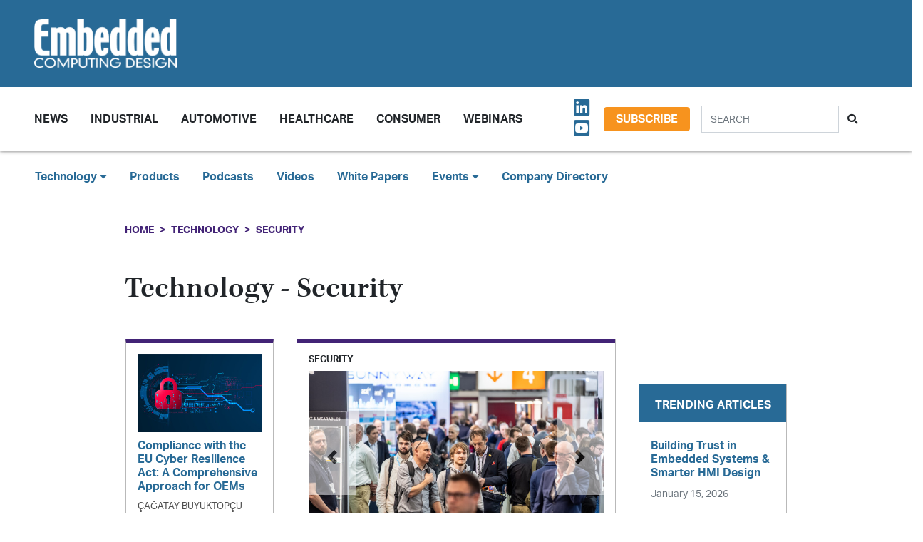

--- FILE ---
content_type: text/html; charset=UTF-8
request_url: https://embeddedcomputing.com/technology/security?page=1
body_size: 12529
content:
<!doctype html>
<html lang="en">
<head>
    <meta charset="utf-8">
    <meta name="viewport" content="width=device-width, initial-scale=1, shrink-to-fit=no">

    <title>    Security
 - Embedded Computing Design</title>
    <meta name="description" content="">
    <meta name="keywords" content="">
    <meta name="author" content="OpenSystems Media">

    
    <link rel="apple-touch-icon" sizes="180x180" href="/ecd-favicon-safari-180x180.png">
<link rel="icon" type="image/png" sizes="32x32" href="/ecd-favicon-browser-32x32.png">
<link rel="icon" type="image/png" sizes="16x16" href="/ecd-favicon-browser-16x16.png">
<link rel="manifest" href="/site.webmanifest">
<link rel="mask-icon" href="/ecd-favicon-safari.svg" color="#5bbad5">
<meta name="msapplication-TileColor" content="#2b5797">
<meta name="theme-color" content="#ffffff">

<!-- Google Tag Manager -->
<script>(function(w,d,s,l,i){w[l]=w[l]||[];w[l].push({'gtm.start':
            new Date().getTime(),event:'gtm.js'});var f=d.getElementsByTagName(s)[0],
        j=d.createElement(s),dl=l!='dataLayer'?'&l='+l:'';j.async=true;j.src=
        'https://www.googletagmanager.com/gtm.js?id='+i+dl;f.parentNode.insertBefore(j,f);
    })(window,document,'script','dataLayer','GTM-TQ82QX9');</script>
<!-- End Google Tag Manager -->


<!-- Adobe Fonts -->
<noscript>
<link rel="stylesheet" href="https://use.typekit.net/wbj7dyv.css">
</noscript>


<!-- Font Awesome -->
<script src="https://kit.fontawesome.com/f838852e63.js" crossorigin="anonymous"></script>

<link rel="stylesheet" href="https://embeddedcomputing.com/assets/css/hamburgers.min.css">

<link rel="stylesheet" href="/assets/css/ecd.css?id=a5fe8aa1daa2c2ab492f">






<script type="text/javascript">
// Add category targeting if available for Google Ads
if(typeof category === 'undefined') {
        var category = "security";
    }

var property = "ECD";

// Add any "Global" variables here
var superLeaderboard, leaderboardATF, leaderboardBTF, mediumRectangleSidebar, skyscraperSidebar, welcomeAd, nativeWelcome;

// var welcomeAdSold = false;
</script>

<script async src="https://securepubads.g.doubleclick.net/tag/js/gpt.js"></script>
<script src="/assets/js/gads.js?id=5a583c53b65b5466811a"></script>




<!-- Marketo Munchkin -->
<script type="text/javascript">
    (function() {
        var didInit = false;
        function initMunchkin() {
            if(didInit === false) {
                didInit = true;
                Munchkin.init('609-IYN-899');
            }
        }
        var s = document.createElement('script');
        s.type = 'text/javascript';
        s.async = true;
        s.src = '//munchkin.marketo.net/munchkin.js';
        s.onreadystatechange = function() {
            if (this.readyState == 'complete' || this.readyState == 'loaded') {
                initMunchkin();
            }
        };
        s.onload = initMunchkin;
        document.getElementsByTagName('head')[0].appendChild(s);
    })();
</script>






<script data-ad-client="ca-pub-7168430979886964" async src="https://pagead2.googlesyndication.com/pagead/js/adsbygoogle.js"></script>







<meta property="og:title" content="    Security
 - Embedded Computing Design" />
<meta property="og:description" content="" />
<meta property="og:image" content="" />
<meta property="og:url" content="https://embeddedcomputing.com/technology/security" />


<meta name="twitter:title" content="    Security
 - Embedded Computing Design">
<meta name="twitter:description" content="">
<meta name="twitter:image" content="">
<meta name="twitter:card" content="summary" />
<meta name="twitter:site" content="@embedded_comp" />

<meta property="og:site_name" content="Embedded Computing Design">

</head>

<body class="page body-cat-security">

<!-- Google Tag Manager (noscript) -->
<noscript><iframe src="https://www.googletagmanager.com/ns.html?id=GTM-TQ82QX9"
                  height="0" width="0" style="display:none;visibility:hidden"></iframe></noscript>
<!-- End Google Tag Manager (noscript) -->

<div class="ad super-leaderboard d-print-none">
    <div id="ad-resizer" class="ad-resizer">
        <!-- /22057213624/super_leaderboard -->
        <div id='div-gpt-ad-1594244816553-0'>
            <script>
                googletag.cmd.push(function() { googletag.display('div-gpt-ad-1594244816553-0'); });
            </script>
        </div>
    </div>
</div>

<header>

    <div class="row ecd-header">
        <div class="container px-5 mw-100">
            <div class="row py-3 justify-content-between align-items-center">
                <div class="col-3">
                    <a href="/">
                        <img class="main-logo d-block" src="https://embeddedcomputing.com/assets/img/ECDlogo_whiteREV2016@2x.png" alt="" loading="lazy">
                        <h1 class="d-none">Embedded Computing Design</h1>
                    </a>
                </div>

                <div class="col-9 d-print-none">

                    <div class="ad top-leaderboard m-auto">
                        <!-- /22057213624/Leaderboard_ATF -->
                        <div id='div-gpt-ad-1595887245727-0'>
                            <script>
                                googletag.cmd.push(function() { googletag.display('div-gpt-ad-1595887245727-0'); });
                            </script>
                        </div>
                    </div>

                </div>

            </div>

        </div>
    </div>

    <div class="container floating-menu px-5">

        <nav class="navbar navbar-expand-lg navbar-light">
            <a class="navbar-brand d-md-none d-block" href="#"><img class="d-inline-block" src="https://embeddedcomputing.com/assets/img/ECDlogo_whiteREV2016@2x.png" alt=""></a>
            <button class="navbar-toggler" type="button" data-toggle="collapse" data-target="#navbarTogglerDemo02" aria-controls="navbarTogglerDemo02" aria-expanded="false" aria-label="Toggle navigation">
                <span class="navbar-toggler-icon"></span>
            </button>

            <div class="collapse navbar-collapse" id="navbarTogglerDemo02">

                <form action="/search" method="GET" class="search d-flex d-sm-none justify-content-start d-print-none">
                    <div class="input-group">
                        <input type="text" class="form-control" placeholder="SEARCH" aria-label="Search" aria-describedby="button-addon" name="query">
                        <div class="input-group-append">
                            <button class="btn" type="submit" id="button-addon"><i class="fas fa-search"></i></button>
                        </div>
                    </div>
                </form>

                <ul class="navbar-nav mt-2 mr-auto mt-lg-0">
















                    <li class="nav-item dropdown">
                        <a class="nav-link dropdown-toggle cat-resources" href="#" id="navbarDropdownMenuLink" role="button" data-toggle="dropdown" aria-haspopup="true" aria-expanded="false">
                            News
                        </a>
                        <ul class="dropdown-menu" aria-labelledby="navbarDropdownMenuLink">
                            <li><a class="dropdown-item" href="/stories">Design Articles</a></li>
                            <li><a class="dropdown-item" href="/blogs">Op-Eds</a></li>
                            <li><a class="dropdown-item" href="/news">Industry News</a></li>
                            <li><a class="dropdown-item" href="/magazine">Magazines</a></li>
                        </ul>
                    </li>
                    <li class="nav-item">
                        <a class="nav-link cat-resources" href="/application/industrial">
                            Industrial
                        </a>
                    </li>
                    <li class="nav-item">
                        <a class="nav-link cat-resources" href="/application/automotive">
                            Automotive
                        </a>
                    </li>
                    <li class="nav-item">
                        <a class="nav-link cat-resources" href="/application/healthcare">
                            Healthcare
                        </a>
                    </li>
                    <li class="nav-item">
                        <a class="nav-link cat-resources" href="/application/consumer">
                            Consumer
                        </a>
                    </li>
                    <li class="nav-item">
                        <a class="nav-link cat-resources" href="/webcasts">
                            Webinars
                        </a>
                    </li>




































































                </ul>

                
                <div class="text-right d-none d-md-block p-3">
                    <ul class="list-unstyled mb-0">
                        <li>
                                                                                                                                                                                                                    <a href="https://www.linkedin.com/showcase/embedded-computing-design" target="_blank">
                                    <i class="fab fa-linkedin social-icon px-1"></i>
                                </a>
                                                                                                                            <a href="https://www.youtube.com/user/videoopensystems" target="_blank">
                                    <i class="fab fa-youtube-square social-icon px-1"></i>
                                </a>
                                                                                                                                                </li>
                    </ul>
                </div>

                <div class="text-right d-none d-md-block">
                    <a class="btn btn-secondary btn-subscribe m-auto" href="/subscribe">Subscribe</a>
                </div>

                <div class="text-center d-block d-md-none pb-3">
                    <a class="btn btn-secondary btn-subscribe m-auto" href="/subscribe">Subscribe</a>
                </div>

                <form action="/search" method="GET" class="search d-none d-sm-flex justify-content-start d-print-none p-3">
                    <div class="input-group">
                        <input type="text" class="form-control" placeholder="SEARCH" aria-label="Search" aria-describedby="button-addon" name="query">
                        <div class="input-group-append">
                            <button class="btn" type="submit" id="button-addon"><i class="fas fa-search"></i></button>
                        </div>
                    </div>
                </form>
            </div>
        </nav>
    </div>
</header>

<div class="container-fluid ecd-second-menu p-0">
    
    <div class="row d-none d-md-block py-3">
        <header class="shadow-none">
            <nav class="navbar d-print-block">
                <div class="col px-5">
                    <ul class="justify-content-start nav">
                        <li class="nav-item dropdown">
                            <a class="nav-link dropdown-toggle cat-technology" data-toggle="dropdown" href="#" role="button"
                               aria-haspopup="true" aria-expanded="false">Technology <i class="fas fa-caret-down"></i></a>
                            <div class="dropdown-menu">
                                <a class="dropdown-item" href="/technology/ai-machine-learning">AI & Machine Learning</a>
                                <a class="dropdown-item" href="/technology/analog-and-power">Analog & Power</a>
                                <a class="dropdown-item" href="/technology/debug-and-test">Debug & Test</a>
                                <a class="dropdown-item" href="/application/hpc-datacenters">HPC/Datacenters</a>
                                <a class="dropdown-item" href="/technology/iot">IoT & Connectivity</a>
                                <a class="dropdown-item" href="/application/networking-5g">Networking & 5G</a>
                                <a class="dropdown-item" href="/technology/open-source">Open Source</a>
                                <a class="dropdown-item" href="/technology/processing">Processing</a>
                                <a class="dropdown-item" href="/technology/security">Security</a>
                                <a class="dropdown-item" href="/technology/software-and-os">Software & OS</a>
                                <a class="dropdown-item" href="/technology/storage">Storage</a>
                            </div>
                        </li>
                        <li class="nav-item"><a class="nav-link" href="/products">Products</a></li>
                        
                        <li class="nav-item"><a class="nav-link" href="/podcasts">Podcasts</a></li>
                        <li class="nav-item"><a class="nav-link" href="/videos">Videos</a></li>
                        <li class="nav-item"><a class="nav-link" href="/whitepapers">White Papers</a></li>
                        <li class="nav-item dropdown">
                            <a class="nav-link dropdown-toggle" data-toggle="dropdown" href="#" role="button"
                               aria-haspopup="true" aria-expanded="false">Events <i class="fas fa-caret-down"></i></a>
                            <div class="dropdown-menu">
                                <a class="dropdown-item"
                                   href="/webcasts">
                                    AI Day
                                </a>
                                <a class="dropdown-item" href="/topics/APEC">APEC</a>
                                <a class="dropdown-item"
                                   href="https://resources.embeddedcomputing.com/series/automotive2024/landing_page?utm_bmcr_source=landing_page">
                                    Automotive Tech Virtual Conference
                                </a>
                                <a class="dropdown-item" href="/topics/ces">CES</a>
                                <a class="dropdown-item" href="/topics/computex">Computex</a>
                                <a class="dropdown-item" href="/topics/electronica">electronica</a>
                                <a class="dropdown-item" href="/topics/embeddedworld">embedded world</a>
                                <a class="dropdown-item" href="/topic/Future%20Memory%20Summit">FMS: the Future of Memory and Storage</a>
                                <a class="dropdown-item"
                                   href="https://resources.embeddedcomputing.com/series/the-iot-device-security-conf/landing_page">
                                    The IoT Device Security Conference
                                </a>
                                <a class="dropdown-item" href="/topics/nvidia%20gtc">NVIDIA GTC</a>
                                <a class="dropdown-item" href="/topics/RISC-V">RISC-V Summit</a>
                                
                            </div>
                        </li>
                        <li class="nav-item"><a class="nav-link" href="/companies">Company Directory</a></li>
                    </ul>
                </div>
            </nav>
        </header>
    </div>
</div><!-- .container-fluid -->

<div class="container" id="main-content">




    
    
    <div class="row" id="body-container">
        <div class="col-12">

                            <nav aria-label="breadcrumb">
                    <ol class="breadcrumb breadcrumb-cat-security p-0 pt-3">
                        <li class="breadcrumb-item"><a href="/">Home</a></li>
                                                    <li class="breadcrumb-item"><a href="/technology">Technology</a></li>
                        
                        
                        <li class="breadcrumb-item"><a href="/technology/security">Security</a></li>
                    </ol>
                </nav>
            
            <h1 class="category-page-title">                    Technology -
                                Security</h1>

                    </div>


        <div class="col-12 col-lg-9 article-list">

            <div class="row" id="featured-articles">

    

            <div class="col-md-4">

            <div class="row py-0 h-100">

                <div class="col-12 p-3 h-100">
                    <a href="/technology/security/compliance-with-the-eu-cyber-resilience-act-a-comprehensive-approach-for-oems" class="card-link">

        <div class="article-card cat-security">
             

        <div class="card-body">

                                <div class="img-container">
                    <img class="img-fluid" src="https://data.embeddedcomputing.com/uploads/resize/320/200/external/data.embeddedcomputing.com/uploads/articles/primary_images/1763147201.jpeg" alt="" loading="lazy">
                </div>
                
            <h6>Compliance with the EU Cyber Resilience Act: A Comprehensive Approach for OEMs</h6>

                
                        <p class="card-text authors">
                            Çağatay Büyüktopçu
                                                                                </p>

                
                                    <p class="card-text date">
                        November 14, 2025
                    </p>
                
                

        </div>
    </div>

</a>


                </div>

            </div>

        </div>

        
            <div class="col-12 col-md-8 p-3">
                <div id="carouselExampleIndicators" class="carousel slide" data-ride="carousel">
        <div class="carousel-inner">
                <div class="carousel-item active cat-security">
                <h4 class="carousel-head category-head">Security</h4>
            <a href="/application/industrial/industrial-computing/embedded-world-germany-2026-your-guide-for-event-details-what-to-expect-and-key-tips-for-success">
                <img class="d-block w-100" src="https://data.embeddedcomputing.com/uploads/resize/700/420/external/data.embeddedcomputing.com/uploads/articles/primary_images/1768850504.jpg" alt="" loading="lazy">
            </a>



                <div class="carousel-caption">
                    <a href="/application/industrial/industrial-computing/embedded-world-germany-2026-your-guide-for-event-details-what-to-expect-and-key-tips-for-success">
                    <h5>embedded world Germany 2026: Your Guide for Event Details, Free Ticket, What to Expect, and Key Tips for Success</h5>
                    </a>

                    <p class="authors">





                                                Embedded Computing Design Staff
                                                                                                </p>

                                            <p class="card-text date">
                            January 19, 2026
                        </p>
                    
                    <p class="card-text pt-3"><p>The embedded computing community and industry have made embedded world the global platform and thought leadership meeting point for experts, key players, and major associations in the embedded space. This year&rsquo;s <a href="https://www.embedded-world.de/en">embedded world Germany</a> will be held March 10-12th, 2026 at N&uuml;rnberg Messe.</p></p>
                </div>
        </div>
                <div class="carousel-item cat-security">
                <h4 class="carousel-head category-head">Security</h4>
            <a href="/application/consumer/icymi-episode-44-live-from-ces">
                <img class="d-block w-100" src="https://img.youtube.com/vi/OsW9Cr68AcQ/0.jpg" alt="" loading="lazy">
            </a>



                <div class="carousel-caption">
                    <a href="/application/consumer/icymi-episode-44-live-from-ces">
                    <h5>ICYMI - Episode 44 LIVE from CES</h5>
                    </a>

                    <p class="authors">





                                                Ken Briodagh
                                                                                                </p>

                                            <p class="card-text date">
                            January 12, 2026
                        </p>
                    
                    <p class="card-text pt-3"><p>&nbsp;</p>

<p>It&rsquo;s Friday January 9, 2026, I&rsquo;m Ken Briodagh, Editor in Chief of Embedded Computing Design, and it&#39;s time for a brand new episode of ICYMI, the weekly news show all about Embedded technologies and solutions from Embedded Computing Design!</p></p>
                </div>
        </div>
                <div class="carousel-item cat-security">
                <h4 class="carousel-head category-head">Security</h4>
            <a href="/application/industrial/industrial-computing/top-ten-embedded-computing-design-features-of-2025">
                <img class="d-block w-100" src="https://data.embeddedcomputing.com/uploads/resize/700/420/external/data.embeddedcomputing.com/uploads/articles/primary_images/1768230813.jpeg" alt="" loading="lazy">
            </a>



                <div class="carousel-caption">
                    <a href="/application/industrial/industrial-computing/top-ten-embedded-computing-design-features-of-2025">
                    <h5>Top Ten Embedded Computing Design Features of 2025</h5>
                    </a>

                    <p class="authors">





                                                Embedded Computing Design Staff
                                                                                                </p>

                                            <p class="card-text date">
                            January 12, 2026
                        </p>
                    
                    <p class="card-text pt-3"><p>&nbsp;Top ten features posted during 2025 based on reader data.&nbsp;</p></p>
                </div>
        </div>
            </div>
    <a class="carousel-control-prev" href="#carouselExampleIndicators" role="button" data-slide="prev">
        <span class="carousel-control-prev-icon" aria-hidden="true"></span>
        <span class="sr-only">Previous</span>
    </a>
    <a class="carousel-control-next" href="#carouselExampleIndicators" role="button" data-slide="next">
        <span class="carousel-control-next-icon" aria-hidden="true"></span>
        <span class="sr-only">Next</span>
    </a>








</div>
            </div>
        
    


</div>

<div class="container p-0">

    
    <div class="row">

        
            <div class="col-md-4">

                <div class="row py-0 h-100">

                    <div class="col-12 p-3 h-100">

                        <a href="/application/industrial/embedded-world-north-america-2025-attracts-3800-attendees-and-30-exhibitor-growth" class="card-link">

        <div class="article-card cat-security">
             

        <div class="card-body">

                                <div class="img-container">
                    <img class="img-fluid" src="https://data.embeddedcomputing.com/uploads/resize/320/200/external/data.embeddedcomputing.com/uploads/articles/primary_images/1763140887.png" alt="Image Credit: embedded world North America" loading="lazy">
                </div>
                
            <h6>embedded world North America 2025 Attracts 3,800 Attendees and 30% Exhibitor Growth</h6>

                
                        <p class="card-text authors">
                            Chad Cox
                                                                                </p>

                
                                    <p class="card-text date">
                        November 14, 2025
                    </p>
                
                

        </div>
    </div>

</a>



                    </div>

                </div>

            </div>

        


        <div class="col py-3">

            
            <div class="article-card cat-security">
                <h5 class="card-title category-head">Security</h5>

                
                    <!-- assume $article -->
<div class="article-block cat-processing">
    <a href="/technology/processing/chips-and-socs/arteris-strengthens-semiconductor-security-portfolio-with-planned-cycuity-acquisition">



    <h6>Arteris Strengthens Semiconductor Security Portfolio with Planned Cycuity Acquisition</h6></a>

    
        <p class="card-text authors m-0">
            Chad Cox
        </p>

    
            <p class="card-text date m-0">
            December 15, 2025
        </p>
    

    <hr>

</div>

                
                    <!-- assume $article -->
<div class="article-block cat-security">
    <a href="/technology/security/new-runsafe-security-report-engineering-leaders-brace-for-rising-cyber-risks-in-embedded-ai">



    <h6>New RunSafe Security Report: Engineering Leaders Brace for Rising Cyber Risks in Embedded AI</h6></a>

    
        <p class="card-text authors m-0">
            Chad Cox
        </p>

    
            <p class="card-text date m-0">
            December 11, 2025
        </p>
    

    <hr>

</div>

                
                    <!-- assume $article -->
<div class="article-block cat-software-and-os">
    <a href="/technology/software-and-os/secure-boot-and-the-manufacturing-chain-implementation-and-impact">



    <h6>Secure Boot and the Manufacturing Chain: Implementation and Impact</h6></a>

    
        <p class="card-text authors m-0">
            Frederic Hoerni
        </p>

    
            <p class="card-text date m-0">
            December 9, 2025
        </p>
    

    <hr>

</div>

                
                    <!-- assume $article -->
<div class="article-block cat-iot">
    <a href="/technology/iot/edge-computing/sintrones-ibox-650p-ip66-sets-new-standard-for-rail-and-defense-edge-ai">



    <h6>SINTRONES IBOX-650P-IP66 Sets New Standard for Rail and Defense Edge AI</h6></a>

    
        <p class="card-text authors m-0">
            Chad Cox
        </p>

    
            <p class="card-text date m-0">
            November 24, 2025
        </p>
    

    <hr>

</div>

                
            </div>

        </div>


    </div>

    <div class="row">

                    <div class="col-12 col-md-4 p-3">
                <a href="/technology/security/embedded-ai-security-how-embedded-system-manufacturers-can-strengthen-protection-with-secure-boot-key-management" class="card-link">

        <div class="article-card cat-security">
             

        <div class="card-body">

                                <div class="img-container">
                    <img class="img-fluid" src="https://data.embeddedcomputing.com/uploads/resize/320/200/external/data.embeddedcomputing.com/uploads/articles/primary_images/1763036251.jpeg" alt="Image Credit: Konsulko Group" loading="lazy">
                </div>
                
            <h6>Embedded AI Security: How Embedded System Manufacturers Can Strengthen Protection with Secure Boot Key Management</h6>

                
                        <p class="card-text authors">
                            Pete Popov
                                                                                </p>

                
                                    <p class="card-text date">
                        November 13, 2025
                    </p>
                
                

        </div>
    </div>

</a>


            </div>
                    <div class="col-12 col-md-4 p-3">
                <a href="/technology/security/evergy-selects-kigens-secure-esim-os-and-eim-to-boost-network-efficiency-and-grid-stability" class="card-link">

        <div class="article-card cat-security">
             

        <div class="card-body">

                                <div class="img-container">
                    <img class="img-fluid" src="https://data.embeddedcomputing.com/uploads/resize/320/200/external/data.embeddedcomputing.com/uploads/articles/primary_images/1762965501.png" alt="Image Credit: Kigen" loading="lazy">
                </div>
                
            <h6>Evergy Selects Kigen’s Secure eSIM OS and eIM to Boost Network Efficiency and Grid Stability</h6>

                
                        <p class="card-text authors">
                            Chad Cox
                                                                                </p>

                
                                    <p class="card-text date">
                        November 12, 2025
                    </p>
                
                

        </div>
    </div>

</a>


            </div>
                    <div class="col-12 col-md-4 p-3">
                <a href="/technology/security/software-security/runsafe-enhances-its-sbom-generator-abilities-with-new-open-source-license-compliance-feature" class="card-link">

        <div class="article-card cat-security">
             

        <div class="card-body">

                                <div class="img-container">
                    <img class="img-fluid" src="https://data.embeddedcomputing.com/uploads/resize/320/200/external/data.embeddedcomputing.com/uploads/articles/primary_images/1762872401.jpg" alt="Image Credit: RunSafe Security" loading="lazy">
                </div>
                
            <h6>RunSafe Enhances its SBOM Generator Abilities with New Open-Source License Compliance Feature</h6>

                
                        <p class="card-text authors">
                            Chad Cox
                                                                                </p>

                
                                    <p class="card-text date">
                        November 11, 2025
                    </p>
                
                

        </div>
    </div>

</a>


            </div>
                    <div class="col-12 col-md-4 p-3">
                <a href="/technology/processing/chips-and-socs/psoc-edge-enabling-edge-ai-for-building-security" class="card-link">

        <div class="article-card cat-security">
             

        <div class="card-body">

                
            <h6>PSOC™ Edge: Enabling Edge AI for building security</h6>

                
                    
                        <p class="card-text authors">
                            Infineon
                        </p>

                    
                
                                    <p class="card-text date">
                        November 10, 2025
                    </p>
                
                                    <p class="card-text pt-3"><p>At Infineon, we enable AI. Our PSOC&trade; Edge machine learning, Edge AI-enabled MCU solutions make it easy to develop the future of home and building safety by adding features like secure face and voice identification on the edge. What will you create?</p></p>
                

        </div>
    </div>

</a>


            </div>
                    <div class="col-12 col-md-4 p-3">
                <a href="/application/industrial/industrial-computing/sintrones-expands-edge-ai-solutions-for-automation-in-amragv-machine-vision-and-hmi" class="card-link">

        <div class="article-card cat-security">
             

        <div class="card-body">

                                <div class="img-container">
                    <img class="img-fluid" src="https://data.embeddedcomputing.com/uploads/resize/320/200/external/data.embeddedcomputing.com/uploads/articles/primary_images/1761748010.png" alt="Image Credit: SINTRONES" loading="lazy">
                </div>
                
            <h6>SINTRONES Expands Edge AI Solutions for Automation in AMR/AGV, Machine Vision, and HMI</h6>

                
                        <p class="card-text authors">
                            Chad Cox
                                                                                </p>

                
                                    <p class="card-text date">
                        October 29, 2025
                    </p>
                
                

        </div>
    </div>

</a>


            </div>
                    <div class="col-12 col-md-4 p-3">
                <a href="/technology/security/the-road-to-embedded-world-north-america-emproof-nyx-live-demo-shows-real-attacker-tools-in-action" class="card-link">

        <div class="article-card cat-security">
             

        <div class="card-body">

                                <div class="img-container">
                    <img class="img-fluid" src="https://data.embeddedcomputing.com/uploads/resize/320/200/external/data.embeddedcomputing.com/uploads/articles/primary_images/1761675843.jpg" alt="Image Credit: Emproof" loading="lazy">
                </div>
                
            <h6>The Road to embedded world North America: Emproof Nyx Live Demo Shows Real Attacker Tools in Action</h6>

                
                        <p class="card-text authors">
                            Chad Cox
                                                                                </p>

                
                                    <p class="card-text date">
                        October 28, 2025
                    </p>
                
                

        </div>
    </div>

</a>


            </div>
                    <div class="col-12 col-md-4 p-3">
                <a href="/technology/security/new-qbeeio-toolkit-helps-developers-achieve-cra-compliance-without-slowing-innovation-demo-at-embedded-world-na" class="card-link">

        <div class="article-card cat-security">
             

        <div class="card-body">

                                <div class="img-container">
                    <img class="img-fluid" src="https://data.embeddedcomputing.com/uploads/resize/320/200/external/data.embeddedcomputing.com/uploads/articles/primary_images/1761672473.png" alt="Image Credit: qbee.io" loading="lazy">
                </div>
                
            <h6>New qbee.io Toolkit Helps Developers Achieve CRA Compliance Without Slowing Innovation: Demo at embedded world NA</h6>

                
                        <p class="card-text authors">
                            Chad Cox
                                                                                </p>

                
                                    <p class="card-text date">
                        October 28, 2025
                    </p>
                
                

        </div>
    </div>

</a>


            </div>
                    <div class="col-12 col-md-4 p-3">
                <a href="/technology/processing/compute-modules/explore-critical-links-mitysom-a5e-agilex-5-fpga-family-at-embedded-world-north-america" class="card-link">

        <div class="article-card cat-security">
             

        <div class="card-body">

                                <div class="img-container">
                    <img class="img-fluid" src="https://data.embeddedcomputing.com/uploads/resize/320/200/external/data.embeddedcomputing.com/uploads/articles/primary_images/1761150639.png" alt="Image Credit: Critical Link" loading="lazy">
                </div>
                
            <h6>Explore Critical Link’s MitySOM-A5E Agilex 5 FPGA Family at embedded world North America</h6>

                
                        <p class="card-text authors">
                            Chad Cox
                                                                                </p>

                
                                    <p class="card-text date">
                        October 22, 2025
                    </p>
                
                

        </div>
    </div>

</a>


            </div>
                    <div class="col-12 col-md-4 p-3">
                <a href="/application/industrial/industrial-computing/rugged-by-design-how-to-engineer-for-harsh-environments" class="card-link">

        <div class="article-card cat-security">
             

        <div class="card-body">

                                <div class="img-container">
                    <img class="img-fluid" src="https://data.embeddedcomputing.com/uploads/resize/320/200/external/data.embeddedcomputing.com/uploads/articles/primary_images/1761057986.jpg" alt="" loading="lazy">
                </div>
                
            <h6>Rugged by Design: How to Engineer for Harsh Environments</h6>

                
                        <p class="card-text authors">
                            Jeff Baldwin
                                                                                </p>

                
                                    <p class="card-text date">
                        October 21, 2025
                    </p>
                
                

        </div>
    </div>

</a>


            </div>
                    <div class="col-12 col-md-4 p-3">
                <a href="/technology/software-and-os/the-road-to-embedded-world-north-america-mender-by-northerntech-extends-ota-update-abilities" class="card-link">

        <div class="article-card cat-security">
             

        <div class="card-body">

                                <div class="img-container">
                    <img class="img-fluid" src="https://data.embeddedcomputing.com/uploads/resize/320/200/external/data.embeddedcomputing.com/uploads/articles/primary_images/1760997850.png" alt="Image Credit: Northern.tech" loading="lazy">
                </div>
                
            <h6>The Road to embedded world North America: Mender by Northern.tech Extends OTA Update Abilities</h6>

                
                        <p class="card-text authors">
                            Chad Cox
                                                                                </p>

                
                                    <p class="card-text date">
                        October 20, 2025
                    </p>
                
                

        </div>
    </div>

</a>


            </div>
                    <div class="col-12 col-md-4 p-3">
                <a href="/technology/security/the-road-to-embedded-world-north-america-pqshield-future-proofs-embedded-security" class="card-link">

        <div class="article-card cat-security">
             

        <div class="card-body">

                                <div class="img-container">
                    <img class="img-fluid" src="https://data.embeddedcomputing.com/uploads/resize/320/200/external/data.embeddedcomputing.com/uploads/articles/primary_images/1760634512.png" alt="Image Credit: PQShield" loading="lazy">
                </div>
                
            <h6>The Road to embedded world North America: PQShield Future-Proofs Embedded Security</h6>

                
                        <p class="card-text authors">
                            Chad Cox
                                                                                </p>

                
                                    <p class="card-text date">
                        October 16, 2025
                    </p>
                
                

        </div>
    </div>

</a>


            </div>
                    <div class="col-12 col-md-4 p-3">
                <a href="/technology/open-source/linux-freertos-related/how-to-enable-secure-boot-on-linux-based-platforms" class="card-link">

        <div class="article-card cat-security">
             

        <div class="card-body">

                                <div class="img-container">
                    <img class="img-fluid" src="https://data.embeddedcomputing.com/uploads/resize/320/200/external/data.embeddedcomputing.com/uploads/articles/primary_images/1760106036.png" alt="" loading="lazy">
                </div>
                
            <h6>How to Enable Secure Boot on Linux-Based Platforms</h6>

                
                        <p class="card-text authors">
                            Zakaria Zidouh
                                                                                </p>

                
                                    <p class="card-text date">
                        October 10, 2025
                    </p>
                
                

        </div>
    </div>

</a>


            </div>
                    <div class="col-12 col-md-4 p-3">
                <a href="/technology/security/why-secure-provisioning-is-critical-for-embedded-systems" class="card-link">

        <div class="article-card cat-security">
             

        <div class="card-body">

                                <div class="img-container">
                    <img class="img-fluid" src="https://data.embeddedcomputing.com/uploads/resize/320/200/external/data.embeddedcomputing.com/uploads/articles/primary_images/1759858523.jpg" alt="" loading="lazy">
                </div>
                
            <h6>Why Secure Provisioning Is Critical for Embedded Systems</h6>

                
                        <p class="card-text authors">
                            Zac Amos
                                                                                </p>

                
                                    <p class="card-text date">
                        October 7, 2025
                    </p>
                
                

        </div>
    </div>

</a>


            </div>
                    <div class="col-12 col-md-4 p-3">
                <a href="/technology/security/network-security/radiflow-expands-industrial-cybersecurity-with-launch-of-ai-boosted-radiflow360-platform" class="card-link">

        <div class="article-card cat-security">
             

        <div class="card-body">

                                <div class="img-container">
                    <img class="img-fluid" src="https://data.embeddedcomputing.com/uploads/resize/320/200/external/data.embeddedcomputing.com/uploads/articles/primary_images/1759855538.png" alt="Image Credit: Radiflow" loading="lazy">
                </div>
                
            <h6>Radiflow Expands Industrial Cybersecurity with Launch of AI-Boosted Radiflow360 Platform</h6>

                
                        <p class="card-text authors">
                            Chad Cox
                                                                                </p>

                
                                    <p class="card-text date">
                        October 7, 2025
                    </p>
                
                

        </div>
    </div>

</a>


            </div>
                    <div class="col-12 col-md-4 p-3">
                <a href="/technology/security/iec-iso-other-standards/codasip-secures-tuv-sud-functional-safety-approval-for-l735-asil-b-and-l739-asil-d" class="card-link">

        <div class="article-card cat-security">
             

        <div class="card-body">

                                <div class="img-container">
                    <img class="img-fluid" src="https://data.embeddedcomputing.com/uploads/resize/320/200/external/data.embeddedcomputing.com/uploads/articles/primary_images/1759415605.jpeg" alt="" loading="lazy">
                </div>
                
            <h6>Codasip Secures TÜV SÜD Functional Safety Approval for L735 (ASIL-B) and L739 (ASIL-D)</h6>

                
                        <p class="card-text authors">
                            Chad Cox
                                                                                </p>

                
                                    <p class="card-text date">
                        October 2, 2025
                    </p>
                
                

        </div>
    </div>

</a>


            </div>
                    <div class="col-12 col-md-4 p-3">
                <a href="/technology/security/embedded-executive-the-same-level-of-security-is-needed-whether-you-have-one-device-or-millions-infineon-and-commscope" class="card-link">

        <div class="article-card cat-security">
             

        <div class="card-body">

                                <div class="img-container">
                    <img class="img-fluid" src="https://data.embeddedcomputing.com/uploads/resize/320/200/external/data.embeddedcomputing.com/uploads/articles/primary_images/1759325984.png" alt="" loading="lazy">
                </div>
                
            <h6>Embedded Executive: The Same Level of Security Is Needed Whether You Have One Device or Millions | Infineon and CommScope</h6>

                
                        <p class="card-text authors">
                            Rich Nass
                                                                                </p>

                
                                    <p class="card-text date">
                        October 1, 2025
                    </p>
                
                

        </div>
    </div>

</a>


            </div>
                    <div class="col-12 col-md-4 p-3">
                <a href="/technology/processing/semiconductor-ip/alteras-agilex-fpga-portfolio-now-in-full-production-with-major-performance-upgrades" class="card-link">

        <div class="article-card cat-security">
             

        <div class="card-body">

                                <div class="img-container">
                    <img class="img-fluid" src="https://data.embeddedcomputing.com/uploads/resize/320/200/external/data.embeddedcomputing.com/uploads/articles/primary_images/1759325440.png" alt="Image Credit: Altera" loading="lazy">
                </div>
                
            <h6>Altera’s Agilex FPGA Portfolio Now in Full Production with Major Performance Upgrades</h6>

                
                        <p class="card-text authors">
                            Chad Cox
                                                                                </p>

                
                                    <p class="card-text date">
                        October 1, 2025
                    </p>
                
                

        </div>
    </div>

</a>


            </div>
                    <div class="col-12 col-md-4 p-3">
                <a href="/technology/debug-and-test/code-analysis-tools/qa-systems-enhances-cantata-for-cc-with-en-507162023-railway-safety-compliance" class="card-link">

        <div class="article-card cat-security">
             

        <div class="card-body">

                                <div class="img-container">
                    <img class="img-fluid" src="https://data.embeddedcomputing.com/uploads/resize/320/200/external/data.embeddedcomputing.com/uploads/articles/primary_images/1758656482.jpeg" alt="Image Credit: QA Systems" loading="lazy">
                </div>
                
            <h6>QA Systems Enhances Cantata for C/C++ with EN 50716:2023 Railway Safety Compliance</h6>

                
                        <p class="card-text authors">
                            Chad Cox
                                                                                </p>

                
                                    <p class="card-text date">
                        September 23, 2025
                    </p>
                
                

        </div>
    </div>

</a>


            </div>
                    <div class="col-12 col-md-4 p-3">
                <a href="/technology/security/designing-for-harsh-environments-quantum-cryptography" class="card-link">

        <div class="article-card cat-sponsored">
        <h5 class="card-title category-head">Sponsored</h5>
     

        <div class="card-body">

                                <div class="img-container">
                    <img class="img-fluid" src="https://data.embeddedcomputing.com/uploads/resize/320/200/external/data.embeddedcomputing.com/uploads/articles/primary_images/1758214997.png" alt="" loading="lazy">
                </div>
                
            <h6>Designing for Harsh Environments &amp; Quantum Cryptography</h6>

                
                        <p class="card-text authors">
                            Embedded Computing Design Staff
                                                            , Embedded Insiders
                                                                                </p>

                
                                    <p class="card-text date">
                        September 18, 2025
                    </p>
                
                

        </div>
    </div>

</a>


            </div>
                    <div class="col-12 col-md-4 p-3">
                <a href="/technology/security/software-security/live-demo-at-embedded-world-north-america-shows-how-emproof-nyx-shields-binaries-from-hackers" class="card-link">

        <div class="article-card cat-security">
             

        <div class="card-body">

                                <div class="img-container">
                    <img class="img-fluid" src="https://data.embeddedcomputing.com/uploads/resize/320/200/external/data.embeddedcomputing.com/uploads/articles/primary_images/1758210563.jpg" alt="Image Credit: Emproof" loading="lazy">
                </div>
                
            <h6>Live Demo at embedded world North America Shows How Emproof Nyx Shields Binaries from Hackers</h6>

                
                        <p class="card-text authors">
                            Chad Cox
                                                                                </p>

                
                                    <p class="card-text date">
                        September 18, 2025
                    </p>
                
                

        </div>
    </div>

</a>


            </div>
                    <div class="col-12 col-md-4 p-3">
                <a href="/technology/iot/edge-computing/ibase-introduces-railway-system-computer-with-dual-sim-can-fd-and-pcie-expansion" class="card-link">

        <div class="article-card cat-security">
             

        <div class="card-body">

                                <div class="img-container">
                    <img class="img-fluid" src="https://data.embeddedcomputing.com/uploads/resize/320/200/external/data.embeddedcomputing.com/uploads/articles/primary_images/1757523099.jpg" alt="Image Credit: IBASE" loading="lazy">
                </div>
                
            <h6>IBASE Introduces Railway System Computer with Dual SIM, CAN-FD, and PCIe Expansion</h6>

                
                        <p class="card-text authors">
                            Chad Cox
                                                                                </p>

                
                                    <p class="card-text date">
                        September 10, 2025
                    </p>
                
                

        </div>
    </div>

</a>


            </div>
        
    </div>



</div>

<div class="d-md-none">
    <ul class="pagination">

                    <li class="page-item disabled"><a class="page-link" href="#" aria-disabled="true" rel="prev">Previous Page</a></li>
        
                    <li class="page-item"><a class="page-link" href="https://embeddedcomputing.com/technology/security?page=2" rel="next">Next Page</a></li>
        
    </ul>

</div>

<div class="d-none d-md-block">
    <nav>
        <ul class="pagination">
            
                            <li class="page-item disabled" aria-disabled="true" aria-label="&laquo; Previous">
                    <span class="page-link" aria-hidden="true">&lsaquo;</span>
                </li>
            
            
                            
                
                
                                                                                        <li class="page-item active" aria-current="page"><span class="page-link">1</span></li>
                                                                                                <li class="page-item"><a class="page-link" href="https://embeddedcomputing.com/technology/security?page=2">2</a></li>
                                                                                                <li class="page-item"><a class="page-link" href="https://embeddedcomputing.com/technology/security?page=3">3</a></li>
                                                                                                <li class="page-item"><a class="page-link" href="https://embeddedcomputing.com/technology/security?page=4">4</a></li>
                                                                                                <li class="page-item"><a class="page-link" href="https://embeddedcomputing.com/technology/security?page=5">5</a></li>
                                                                                                <li class="page-item"><a class="page-link" href="https://embeddedcomputing.com/technology/security?page=6">6</a></li>
                                                                                                <li class="page-item"><a class="page-link" href="https://embeddedcomputing.com/technology/security?page=7">7</a></li>
                                                                                                <li class="page-item"><a class="page-link" href="https://embeddedcomputing.com/technology/security?page=8">8</a></li>
                                                                                                <li class="page-item"><a class="page-link" href="https://embeddedcomputing.com/technology/security?page=9">9</a></li>
                                                                                                <li class="page-item"><a class="page-link" href="https://embeddedcomputing.com/technology/security?page=10">10</a></li>
                                                                                        
                                    <li class="page-item disabled" aria-disabled="true"><span class="page-link">...</span></li>
                
                
                                            
                
                
                                                                                        <li class="page-item"><a class="page-link" href="https://embeddedcomputing.com/technology/security?page=55">55</a></li>
                                                                                                <li class="page-item"><a class="page-link" href="https://embeddedcomputing.com/technology/security?page=56">56</a></li>
                                                                        
            
                            <li class="page-item">
                    <a class="page-link" href="https://embeddedcomputing.com/technology/security?page=2" rel="next" aria-label="Next &raquo;">&rsaquo;</a>
                </li>
                    </ul>
    </nav>

</div>

        </div>

<div class="col-lg-3 sidebar d-print-none" id="sidebar">

    <div class="row">
        <div class="col p-3">
            <div class="ad native">
                <!-- /22057213624/Native_Card_Sidebar -->
                <div id='div-gpt-ad-1611089084788-0'>
                    <script>
                        googletag.cmd.push(function() { googletag.display('div-gpt-ad-1611089084788-0'); });
                    </script>
                </div>
            </div>
        </div>
    </div>


    <div class="row">
        <div class="col p-3">
            <div class="ad medium-rectangle">
                <!-- /22057213624/Medium_Rectangle_Sidebar -->
                <div id='div-gpt-ad-1595888498760-0' style='width: 300px; height: 250px;'>
                    <script>
                        googletag.cmd.push(function() { googletag.display('div-gpt-ad-1595888498760-0'); });
                    </script>
                </div>
            </div>
        </div>
    </div>


    <div class="row justify-content-center p-3">
        <div class="col-md-12 col-sm-8 p-0 popular-articles">

            <h2>Trending Articles</h2>

            <ul class="list-unstyled">

                
                    <li>
                        <a href="/technology/software-and-os/building-trust-in-embedded-systems-smarter-hmi-design"><h6 class="pb-0">Building Trust in Embedded Systems &amp; Smarter HMI Design</h6></a>

                        <p><span class="published-date text-muted">January 15, 2026</span></p>
                    </li>

                    
                
                    <li>
                        <a href="/technology/iot/edge-computing/avalue-offers-industrial-grade-edge-ai-and-embedded-platforms-for-smart-city-and-manufacturing"><h6 class="pb-0">Avalue Offers Industrial-Grade Edge AI and Embedded Platforms for Smart City and Manufacturing</h6></a>

                        <p><span class="published-date text-muted">January 14, 2026</span></p>
                    </li>

                    
                
                    <li>
                        <a href="/technology/ai-machine-learning/ai-logic-devices-worload-acceleration/phison-aidaptiv-turns-everyday-pcs-into-ai-supercomputers-with-flash-enhanced-gpu-acceleration"><h6 class="pb-0">Phison Electronics&#039; aiDAPTIV+ Turns Everyday PCs into AI Supercomputers with Flash-Enhanced GPU Acceleration</h6></a>

                        <p><span class="published-date text-muted">January 13, 2026</span></p>
                    </li>

                    
                
                    <li>
                        <a href="/technology/processing/chips-and-socs/innophase-iot-highlights-green-tea-studio-for-talaria-6-socs-at-ces-2026"><h6 class="pb-0">InnoPhase IoT Highlights Green Tea Studio for Talaria 6 SoCs at CES 2026</h6></a>

                        <p><span class="published-date text-muted">January 09, 2026</span></p>
                    </li>

                    
                
                    <li>
                        <a href="/technology/software-and-os/devtalk-with-rich-and-vin-ui-design"><h6 class="pb-0">DevTalk with Rich and Vin: UI Design</h6></a>

                        <p><span class="published-date text-muted">January 09, 2026</span></p>
                    </li>

                    
                
            </ul>

        </div>
    </div>



    <div class="row">
        <div class="col p-3">
            <div class="ad half-page">

                <!-- /22057213624/Skyscraper_Sidebar -->
                <div id='div-gpt-ad-1596232492659-0'>
                    <script>
                        googletag.cmd.push(function() { googletag.display('div-gpt-ad-1596232492659-0'); });
                    </script>
                </div>
            </div>
        </div>
    </div>



    <div class="row">
        <div class="col p-3">
            <div class="ad medium-rectangle">
                <!-- /22057213624/Medium_Rectangle_Sidebar_2 -->
                <div id='div-gpt-ad-1622836995866-0' style='min-width: 300px; min-height: 250px;'>
                    <script>
                        googletag.cmd.push(function() { googletag.display('div-gpt-ad-1622836995866-0'); });
                    </script>
                </div>
            </div>
        </div>
    </div>







</div>




</div>

    <!-- Category Posts -->
<div class="row d-print-none" id="new-posts">


                    <div class="col-lg-3 col-sm-6 col-12 posts-col py-2">
            <div class="article-card cat-healthcare">
                <h5 class="card-title category-head">Healthcare</h5>


                <div class="card-body">
                    <a href="/application/healthcare/axiomteks-mbox603-delivers-high-performance-medical-imaging-and-ai-assisted-diagnostics">
            <div class="img-container">
                <img class="img-fluid" src="https://data.embeddedcomputing.com/uploads/resize/320/200/external/data.embeddedcomputing.com/uploads/articles/primary_images/1765385388.png" alt="Image Credit: Axiomtek" loading="lazy">
            </div>

            <h6>Axiomtek’s mBOX603 Delivers High-Performance Medical Imaging and AI-Assisted Diagnostics</h6>

                            <p class="card-text date m-0">
                    December 10, 2025
                </p>
            
        </a>






                </div>

                <ul class="list-unstyled">
                                    <li class="py-2">
                        <a href="/application/healthcare/medical-displays/wincomm-brings-edge-ai-and-intel-core-ultra-to-healthcare">Wincomm Brings Edge AI and Intel Core Ultra to Healthcare</a>

                        <p><span class="published-date text-muted">November 21, 2025</span></p>
                    </li>
                                    <li class="py-2">
                        <a href="/application/healthcare/overcome-wi-fi-connectivity-challenges-for-medical-devices-in-hospitals-and-medical-institutions">Overcome Wi-Fi connectivity challenges for medical devices in hospitals and medical institutions</a>

                        <p><span class="published-date text-muted">October 13, 2025</span></p>
                    </li>
                                    <li class="py-2">
                        <a href="/application/healthcare/telehealth-healthcare-iot/the-good-invasion-of-robots">“The Good Invasion of Robots”</a>

                        <p><span class="published-date text-muted">September 15, 2025</span></p>
                    </li>
                                    <li class="py-2">
                        <a href="/application/healthcare/medical-displays/hospitals-adopt-wincomm-wmp-22p-for-eeg-video-synchronized-monitoring">Hospitals Adopt Wincomm WMP-22P for EEG-Video Synchronized Monitoring</a>

                        <p><span class="published-date text-muted">August 22, 2025</span></p>
                    </li>
                                </ul>

                <a href="/application/healthcare" class="btn my-1 p-0">MORE</a>

            </div>
        </div>

                    <div class="col-lg-3 col-sm-6 col-12 posts-col py-2">
            <div class="article-card cat-iot">
                <h5 class="card-title category-head">IoT</h5>


                <div class="card-body">
                    <a href="/technology/iot/edge-computing/avalue-offers-industrial-grade-edge-ai-and-embedded-platforms-for-smart-city-and-manufacturing">
            <div class="img-container">
                <img class="img-fluid" src="https://data.embeddedcomputing.com/uploads/resize/320/200/external/data.embeddedcomputing.com/uploads/articles/primary_images/1768411970.jpg" alt="Image Credit: Avalue" loading="lazy">
            </div>

            <h6>Avalue Offers Industrial-Grade Edge AI and Embedded Platforms for Smart City and Manufacturing</h6>

                            <p class="card-text date m-0">
                    January 14, 2026
                </p>
            
        </a>






                </div>

                <ul class="list-unstyled">
                                    <li class="py-2">
                        <a href="/technology/iot/edge-computing/nrf-2026-mediatek-unveils-performance-optimized-iot-platform-for-ai-driven-smart-retail">NRF 2026: MediaTek Unveils Performance-Optimized IoT Platform for AI-Driven Smart Retail</a>

                        <p><span class="published-date text-muted">January 14, 2026</span></p>
                    </li>
                                    <li class="py-2">
                        <a href="/technology/iot/edge-computing/ces-2026-spotlight-skyworks-advances-automotive-iot-and-edge-ai">CES 2026 Spotlight: Skyworks Advances Automotive, IoT, and Edge AI</a>

                        <p><span class="published-date text-muted">January 12, 2026</span></p>
                    </li>
                                    <li class="py-2">
                        <a href="/technology/iot/wireless-sensor-networks/rethinking-iot-innovation-from-industrial-legacy-systems-to-next-gen-wi-fi">Rethinking IoT Innovation: From Industrial Legacy Systems to Next-Gen Wi-Fi</a>

                        <p><span class="published-date text-muted">January 08, 2026</span></p>
                    </li>
                                    <li class="py-2">
                        <a href="/technology/iot/edge-computing/ces-2026-telit-cinterion-partners-with-nokia-to-deliver-ai-driven-mission-critical-communications-at-the-edge">CES 2026: Telit Cinterion Partners with Nokia to Deliver AI-Driven Mission-Critical Communications at the Edge</a>

                        <p><span class="published-date text-muted">January 08, 2026</span></p>
                    </li>
                                </ul>

                <a href="/technology/iot" class="btn my-1 p-0">MORE</a>

            </div>
        </div>

                    <div class="col-lg-3 col-sm-6 col-12 posts-col py-2">
            <div class="article-card cat-storage">
                <h5 class="card-title category-head">Storage</h5>


                <div class="card-body">
                    <a href="/technology/storage/greenliant-samples-nvme-nandrive-ex-series-bga-ssds-for-mission-critical-applications">
            <div class="img-container">
                <img class="img-fluid" src="https://data.embeddedcomputing.com/uploads/resize/320/200/external/data.embeddedcomputing.com/uploads/articles/primary_images/1766514222.png" alt="Image Credit: Greenliant" loading="lazy">
            </div>

            <h6>Greenliant Samples NVMe NANDrive EX Series BGA SSDs for Mission-Critical Applications</h6>

                            <p class="card-text date m-0">
                    December 23, 2025
                </p>
            
        </a>






                </div>

                <ul class="list-unstyled">
                                    <li class="py-2">
                        <a href="/technology/storage/ces-2026-predictions-zigbee-40-and-advanced-flash-controllers">CES 2026 Predictions, Zigbee 4.0, and Advanced Flash Controllers</a>

                        <p><span class="published-date text-muted">December 18, 2025</span></p>
                    </li>
                                    <li class="py-2">
                        <a href="/technology/storage/product-of-the-week-viking-technologys-bga-ssd-for-embedded-industrial-applications">Product of the Week: Viking Technology’s BGA SSD for Embedded &amp; Industrial Applications</a>

                        <p><span class="published-date text-muted">December 15, 2025</span></p>
                    </li>
                                    <li class="py-2">
                        <a href="/technology/storage/product-of-the-week-apacers-pt15r-m242-industrial-pci-express-flash-drive">Product of the Week: Apacer’s PT15R-M242 Industrial PCI Express Flash Drive</a>

                        <p><span class="published-date text-muted">November 24, 2025</span></p>
                    </li>
                                    <li class="py-2">
                        <a href="/technology/storage/the-road-to-embedded-world-north-america-biwin-introduces-efficient-memory-for-embedded-automotive-and-industrial-applications">The Road to embedded world North America: BIWIN Introduces Efficient Memory for Embedded, Automotive, and Industrial Applications</a>

                        <p><span class="published-date text-muted">November 03, 2025</span></p>
                    </li>
                                </ul>

                <a href="/technology/storage" class="btn my-1 p-0">MORE</a>

            </div>
        </div>

                    <div class="col-lg-3 col-sm-6 col-12 posts-col py-2">
            <div class="article-card cat-security">
                <h5 class="card-title category-head">Security</h5>


                <div class="card-body">
                    <a href="/technology/security/new-runsafe-security-report-engineering-leaders-brace-for-rising-cyber-risks-in-embedded-ai">
            <div class="img-container">
                <img class="img-fluid" src="https://data.embeddedcomputing.com/uploads/resize/320/200/external/data.embeddedcomputing.com/uploads/articles/primary_images/1765474454.png" alt="Image Credit: RunSafe Security" loading="lazy">
            </div>

            <h6>New RunSafe Security Report: Engineering Leaders Brace for Rising Cyber Risks in Embedded AI</h6>

                            <p class="card-text date m-0">
                    December 11, 2025
                </p>
            
        </a>






                </div>

                <ul class="list-unstyled">
                                    <li class="py-2">
                        <a href="/technology/security/compliance-with-the-eu-cyber-resilience-act-a-comprehensive-approach-for-oems">Compliance with the EU Cyber Resilience Act: A Comprehensive Approach for OEMs</a>

                        <p><span class="published-date text-muted">November 14, 2025</span></p>
                    </li>
                                    <li class="py-2">
                        <a href="/technology/security/embedded-ai-security-how-embedded-system-manufacturers-can-strengthen-protection-with-secure-boot-key-management">Embedded AI Security: How Embedded System Manufacturers Can Strengthen Protection with Secure Boot Key Management</a>

                        <p><span class="published-date text-muted">November 13, 2025</span></p>
                    </li>
                                    <li class="py-2">
                        <a href="/technology/security/evergy-selects-kigens-secure-esim-os-and-eim-to-boost-network-efficiency-and-grid-stability">Evergy Selects Kigen’s Secure eSIM OS and eIM to Boost Network Efficiency and Grid Stability</a>

                        <p><span class="published-date text-muted">November 12, 2025</span></p>
                    </li>
                                    <li class="py-2">
                        <a href="/technology/security/software-security/runsafe-enhances-its-sbom-generator-abilities-with-new-open-source-license-compliance-feature">RunSafe Enhances its SBOM Generator Abilities with New Open-Source License Compliance Feature</a>

                        <p><span class="published-date text-muted">November 11, 2025</span></p>
                    </li>
                                </ul>

                <a href="/technology/security" class="btn my-1 p-0">MORE</a>

            </div>
        </div>

    
</div>



</div>



<div class="modal fade" id="interstitialModalCenter" tabindex="-1" role="dialog" aria-labelledby="interstitialModalCenterTitle" aria-hidden="true">
    <div class="modal-dialog modal-dialog-centered" role="document">
        <div class="modal-content h-100">
            <div class="modal-header">
                <button type="button" class="close" data-dismiss="modal" aria-label="Close">
                    <span aria-hidden="true"><i class="fas fa-times"></i></span>
                </button>
            </div>
            <div class="modal-body h-100">
                <!-- /22057213624/Welcome_Ad -->
                <div id='div-gpt-ad-1747691623021-0' style='min-width: 640px; min-height: 480px;'>
                    <script>
                        googletag.cmd.push(function() { googletag.display('div-gpt-ad-1747691623021-0'); });
                    </script>
                </div>
                
                

                <!-- /22057213624/Native_Welcome_Ad_Unit -->
                
            </div>
            <div class="modal-footer">
                <button type="button" class="btn btn-primary" data-dismiss="modal">Continue to site...</button>
            </div>
        </div>
    </div>
</div>

<footer class="d-print-none py-5 mt-5">
    <div class="container">
        <div class="row d-print-none">
            <div class="ad bottom-leaderboard mx-auto p-2">
                <!-- /22057213624/Leaderboard_BTF -->
                <div id='div-gpt-ad-1595888203281-0'>
                    <script>
                        googletag.cmd.push(function() { googletag.display('div-gpt-ad-1595888203281-0'); });
                    </script>
                </div>
            </div>
        </div>

        <div class="row">
            <div class="col-12 col-sm-6 col-md-4 col-lg">


                <ul class="list-unstyled">
                    <li><h4><a href="/technology">Technology</a></h4></li>
                    <li><a href="/technology/ai-machine-learning">AI & Machine Learning</a></li>
                    <li><a href="/technology/iot">IoT</a></li>
                    <li><a href="/technology/open-source">Open Source</a></li>
                    <li><a href="/technology/analog-and-power">Analog & Power</a></li>
                    <li><a href="/technology/processing">Processing</a></li>
                    <li><a href="/technology/security">Security</a></li>
                    <li><a href="/technology/software-and-os">Software & OS</a></li>
                    <li><a href="/technology/storage">Storage</a></li>
                    <li><a href="/technology/debug-and-test">Debug & Test</a></li>
                </ul>
            </div>


            <div class="col-12 col-sm-6 col-md-4 col-lg">

                <ul class="list-unstyled">
                    <li><h4><a href="/application">Application</a></h4></li>
                    <li><a href="/application/automotive">Automotive</a></li>
                    <li><a href="/application/industrial">Industrial</a></li>
                    <li><a href="/application/consumer">Consumer</a></li>
                    <li><a href="/application/healthcare">Healthcare</a></li>
                    <li><a href="/application/networking-5g">Networking & 5G</a></li>
                    <li><a href="https://militaryembedded.com" target="_blank">Defense <i class="fas fa-external-link-alt"></i></a></li>
                </ul>
            </div>


            <div class="col-12 col-sm-6 col-md-4 col-lg">

                <ul class="list-unstyled">
                    <li><h4><a href="/magazine">Magazine</a></h4></li>
                    <li><a href="/magazine/latest">Latest Issue</a></li>
                    <li><a href="/magazine">Archive</a></li>
                    <li><a href="/subscribe">Subscribe</a></li>
                    <li><h4>Newsletter Subscribe</h4></li>
                    <li><a href="/subscribe">IoT Design</a></li>
                    <li><a href="/subscribe">Embedded Daily</a></li>
                    <li><a href="/subscribe">Embedded Europe</a></li>
                    <li><a href="/subscribe">AI at the Edge</a></li>
                </ul>
            </div>

            <div class="col-12 col-sm-6 col-md-4 col-lg">

                <ul class="list-unstyled">
                    <li><h4>Resources</h4></li>

                    
                    
                    <li><a href="/topics/PICMG">PICMG</a></li>
                    <li><a href="/topics/datasheets">Embedded Data Sheets</a></li>
                    <li><a href="/podcasts">Podcasts</a></li>
                    <li><a href="/stories">Design Articles</a></li>
                    <li><a href="/blogs">Op-Eds</a></li>
                    <li><a href="/news">News</a></li>
                    <li><a href="/press-releases">Press Releases</a></li>
                    <li><a href="/features/devkit-selector" style="font-weight:700;font-size:1.1em">Devkit Selector</a></li>
                    <li><a href="/products">New Products</a></li>
                    <li><a href="/webcasts">Virtual Events</a></li>
                    <li><a href="/whitepapers">White Papers</a></li>
                    <li><a href="/events">Events</a></li>
                    <li><a href="/companies">Company Directory</a></li>
                 </ul>
            </div>













            <div class="col-12 col-sm-6 col-lg">
                <ul class="list-unstyled">
                    <li><h4><a href="https://opensysmedia.com/embedded-computing-design/" target="_blank">Advertise</a></h4></li>
                    <li><a href="/pages/embedded-world-content-marketing-and-promotional-aids">embedded world Opportunities</a></li>
                    <li><a href="/pages/computexopportunities">Computex Opportunities</a></li>
                    <li><a href="/pages/electronicaopportunities">electronica Opportunities</a></li>
                    <li><a href="/pages/cesopportunities">CES Opportunities</a></li>
                    <li><a href="/pages/nvidiagtcopportunities">NVIDIA GTC Opportunities</a></li>
                    <li><a href="/pages/sensorsopportunities">Sensors Converge Opportunities</a></li>
                    <li><h4><a href="/pages/submit">Submit Content</a></h4></li>
                    <li><h4><a href="/pages/contact">Contact</a></h4></li>
                    <li><h4><a href="/pages/privacy">Privacy Policy</a></h4></li>
                    <li>
                                                    <a href="https://www.facebook.com/Embedded.Computing.Design" target="_blank">
                                <i class="fab fa-facebook-square social-icon px-1"></i>
                            </a>
                                                    <a href="https://twitter.com/embedded_comp" target="_blank">
                                <i class="fab fa-twitter-square social-icon px-1"></i>
                            </a>
                                                    <a href="https://www.linkedin.com/showcase/embedded-computing-design" target="_blank">
                                <i class="fab fa-linkedin social-icon px-1"></i>
                            </a>
                                                    <a href="https://www.youtube.com/user/videoopensystems" target="_blank">
                                <i class="fab fa-youtube-square social-icon px-1"></i>
                            </a>
                                                    <a href="https://www.instagram.com/embeddedcomputingdesign/" target="_blank">
                                <i class="fab fa-instagram-square social-icon px-1"></i>
                            </a>
                                            </li>






                </ul>
            </div>

        </div>

        <div class="row"><!-- Sister Brand Logos -->
            <div class="col">

                

                <div class="row py-5">
                    <div class="col text-center">
                        <h3><small class="font-weight-bold">&copy;2026 <a href="https://opensysmedia.com" target="_blank">OpenSystems Media</a></small></h3>
                    </div>
                </div>

                <div class="row py-5"></div>

            </div>
        </div>

    </div>
</footer>

<script src="https://embeddedcomputing.com/assets/jquery/jquery.min.js"></script>

<script src="https://embeddedcomputing.com/assets/bootstrap/bootstrap.bundle.min.js"></script>

<script src="/assets/js/ecd.js?id=363b52a82570ee02a67d"></script>


<script>
    window.onload = (event) => {
        $('.carousel').carousel('pause');
    }
</script>





<!-- lazy load font CSS -->
<script>
    (function() {
        // load main.css
        var cssFont = document.createElement('link');
        cssFont.href = 'https://use.typekit.net/wbj7dyv.css';
        cssFont.rel = 'stylesheet';
        cssFont.type = 'text/css';
        document.getElementsByTagName('head')[0].appendChild(cssFont);
    })();
</script>































<script>(function(){function c(){var b=a.contentDocument||a.contentWindow.document;if(b){var d=b.createElement('script');d.innerHTML="window.__CF$cv$params={r:'9c103b7b485279f3',t:'MTc2ODkyOTUxOQ=='};var a=document.createElement('script');a.src='/cdn-cgi/challenge-platform/scripts/jsd/main.js';document.getElementsByTagName('head')[0].appendChild(a);";b.getElementsByTagName('head')[0].appendChild(d)}}if(document.body){var a=document.createElement('iframe');a.height=1;a.width=1;a.style.position='absolute';a.style.top=0;a.style.left=0;a.style.border='none';a.style.visibility='hidden';document.body.appendChild(a);if('loading'!==document.readyState)c();else if(window.addEventListener)document.addEventListener('DOMContentLoaded',c);else{var e=document.onreadystatechange||function(){};document.onreadystatechange=function(b){e(b);'loading'!==document.readyState&&(document.onreadystatechange=e,c())}}}})();</script></body>
</html>


--- FILE ---
content_type: text/html; charset=utf-8
request_url: https://www.google.com/recaptcha/api2/aframe
body_size: 184
content:
<!DOCTYPE HTML><html><head><meta http-equiv="content-type" content="text/html; charset=UTF-8"></head><body><script nonce="CDv8U5jIFp6V9VqeViwrEw">/** Anti-fraud and anti-abuse applications only. See google.com/recaptcha */ try{var clients={'sodar':'https://pagead2.googlesyndication.com/pagead/sodar?'};window.addEventListener("message",function(a){try{if(a.source===window.parent){var b=JSON.parse(a.data);var c=clients[b['id']];if(c){var d=document.createElement('img');d.src=c+b['params']+'&rc='+(localStorage.getItem("rc::a")?sessionStorage.getItem("rc::b"):"");window.document.body.appendChild(d);sessionStorage.setItem("rc::e",parseInt(sessionStorage.getItem("rc::e")||0)+1);localStorage.setItem("rc::h",'1768929530043');}}}catch(b){}});window.parent.postMessage("_grecaptcha_ready", "*");}catch(b){}</script></body></html>

--- FILE ---
content_type: application/javascript
request_url: https://ml314.com/utsync.ashx?pub=&adv=&et=0&eid=89630&ct=js&pi=&fp=&clid=&if=0&ps=&cl=&mlt=&data=&&cp=https%3A%2F%2Fembeddedcomputing.com%2Ftechnology%2Fsecurity%3Fpage%3D1&pv=1768929528600_sa7opb01w&bl=en-us@posix&cb=5054190&return=&ht=&d=&dc=&si=1768929528600_sa7opb01w&cid=&s=1280x720&rp=&v=2.8.0.252
body_size: 208
content:
_ml.setFPI('3658443245194051668');_ml.syncCallback({"es":true,"ds":true});